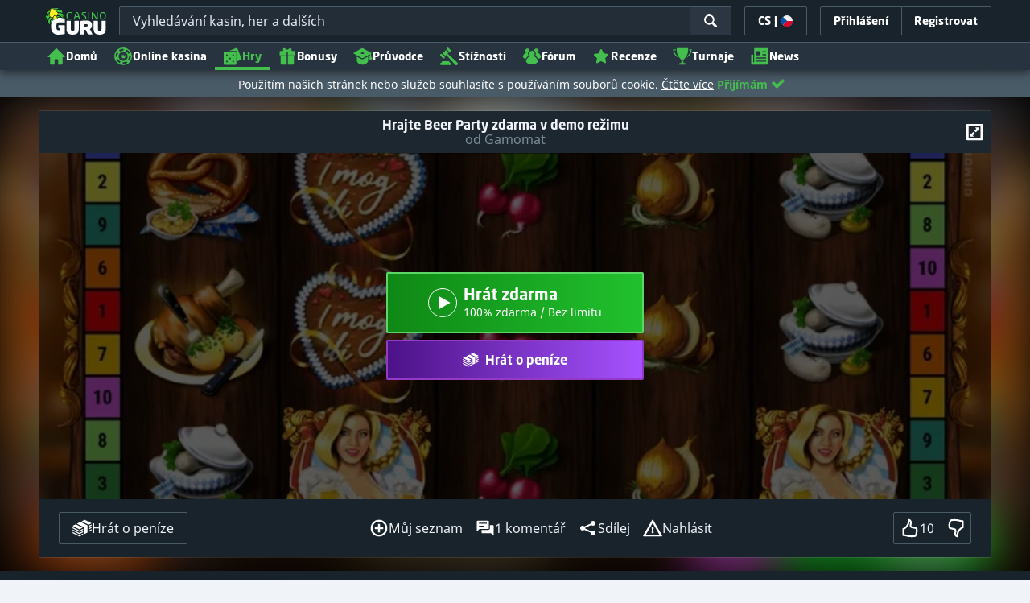

--- FILE ---
content_type: image/svg+xml;charset=UTF-8
request_url: https://static.casino.guru/pict/123994/Gamomat_white.svg?timestamp=1662360206000&imageDataId=368955&webp=true
body_size: 352
content:
<?xml version="1.0" encoding="utf-8"?>
<!-- Generator: Adobe Illustrator 23.0.0, SVG Export Plug-In . SVG Version: 6.00 Build 0)  -->
<svg version="1.1" id="Layer_1" xmlns="http://www.w3.org/2000/svg" xmlns:xlink="http://www.w3.org/1999/xlink" x="0px" y="0px"
	 viewBox="0 0 400 230" style="enable-background:new 0 0 400 230;" xml:space="preserve">
<style type="text/css">
	.st0{display:none;}
	.st1{display:inline;}
	.st2{fill:#FFFFFF;}
</style>
<g class="st0">
	<rect x="-12" y="-9" class="st1" width="424" height="252"/>
</g>
<g>
	<path class="st2" d="M74.4,110.3H54v9.1h8c-1.6,2.8-4.5,4.7-8,4.7c-5,0-9.1-4.1-9.1-9.2c0-5,4.1-9.1,9.1-9.1c1.4,0,2.7,0.3,3.9,0.8
		l5.4-10.4c-2.8-1.4-5.9-2.2-9.3-2.2c-11.5,0.1-20.8,9.3-20.8,20.9s9.4,20.8,20.8,20.8c11.6,0,20.8-9.4,20.8-20.8
		C74.9,113.5,74.7,111.9,74.4,110.3z M204,123.3c-4.5,0-8.2-3.7-8.2-8.2c0-4.5,3.7-8.2,8.2-8.2c4.5,0,8.2,3.7,8.2,8.2
		C212.2,119.6,208.6,123.2,204,123.3z M204,94.2c-11.6,0-20.8,9.4-20.8,20.8c0,11.6,9.4,20.8,20.8,20.8c11.6,0,20.8-9.4,20.8-20.8
		c0-5.5-2.2-10.8-6.1-14.7C214.9,96.4,209.6,94.2,204,94.2z M234.2,95.7h13.5l8.3,13.6l8.3-13.6h13.4v38.7h-12.8v-19.1L256,129h-0.2
		l-8.9-13.8v19.1h-12.6L234.2,95.7L234.2,95.7z M130.3,95.7h13.5l8.3,13.6l8.3-13.6h13.5v38.7H161v-19.1l-8.9,13.8h-0.2l-8.9-13.8
		v19.1h-12.6L130.3,95.7L130.3,95.7z M342.4,106.6H331V95.7h35.7v10.9h-11.4v27.7h-12.9v-27.7H342.4z M310.8,120.1l-3.5-9.4
		l-3.5,9.4H310.8z M301.1,95.7h12.7l16.2,38.6h-14l-2-5.1h-13.4l-2,5.1h-13.7L301.1,95.7z M104.1,120.1l-3.5-9.4l-3.5,9.4H104.1z
		 M94.3,95.7H107l16.2,38.6h-13.9l-2-5.1H93.9l-2,5.1H78.2L94.3,95.7z"/>
</g>
</svg>


--- FILE ---
content_type: image/svg+xml;charset=UTF-8
request_url: https://static.casino.guru/pict/88380/203cz_500x250_dark.svg?timestamp=1757487899000&imageDataId=1451740&height=116&webp=true
body_size: 8016
content:
<svg xmlns="http://www.w3.org/2000/svg" xmlns:xlink="http://www.w3.org/1999/xlink" width="500" height="250" viewBox="0 0 500 250">
  <g id="_203cz_500x250_dark" data-name="203cz_500x250_dark">
    <image id="_77b9d1d6-90ac-42c4-97cd-f55d6114d0f3" data-name="77b9d1d6-90ac-42c4-97cd-f55d6114d0f3" x="121" y="88" width="257" height="76" xlink:href="[data-uri]"/>
  </g>
</svg>
